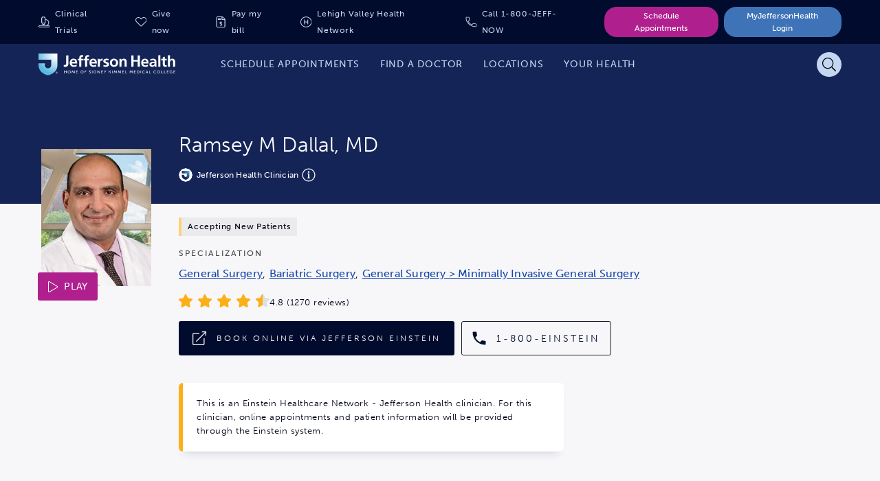

--- FILE ---
content_type: text/html;charset=utf-8
request_url: https://www.jeffersonhealth.org/find-a-doctor/d/dallal-ramsey-m
body_size: 4873
content:
<!--
* Copyright 2020 Adobe. All rights reserved.
* This file is licensed to you under the Apache License, Version 2.0 (the "License");
* you may not use this file except in compliance with the License. You may obtain a copy
* of the License at http://www.apache.org/licenses/LICENSE-2.0
*
* Unless required by applicable law or agreed to in writing, software distributed under
* the License is distributed on an "AS IS" BASIS, WITHOUT WARRANTIES OR REPRESENTATIONS
* OF ANY KIND, either express or implied. See the License for the specific language
* governing permissions and limitations under the License.
-->
<!DOCTYPE html>
<html lang="en">
  <head>

    

    <!--Data Layer to enable rich data collection and targeting-->
        <script>
            var digitalData = {
                "page": {
                    "pageInfo" : {
                        "pageName": "Home"
                        }
                    }
            };
        </script>

    <!-- Adobe Target Launch Script -->
    <script async></script>
    <!-- End AEM Target Integration -->
    <!-- Google Tag Manager -->
    <script>(function(w,d,s,l,i){w[l]=w[l]||[];w[l].push({'gtm.start':
        new Date().getTime(),event:'gtm.js'});var f=d.getElementsByTagName(s)[0],
        j=d.createElement(s),dl=l!='dataLayer'?'&l='+l:'';j.async=true;j.src=
        'https://www.googletagmanager.com/gtm.js?id='+i+dl;f.parentNode.insertBefore(j,f);
        })(window,document,'script','dataLayer','GTM-WR4M2L');</script>
    <!-- End Google Tag Manager -->

    <!-- Freshpaint Implementation -->
    <script type="text/javascript">(function(c,a){if(!a.__SV){var b=window;try{var d,m,j,k=b.location,f=k.hash;d=function(a,b){return(m=a.match(RegExp(b+"=([^&]*)")))?m[1]:null};f&&d(f,"fpState")&&(j=JSON.parse(decodeURIComponent(d(f,"fpState"))),"fpeditor"===j.action&&(b.sessionStorage.setItem("_fpcehash",f),history.replaceState(j.desiredHash||"",c.title,k.pathname+k.search)))}catch(n){}var l,h;window.freshpaint=a;a._i=[];a.init=function(b,d,g){function c(b,i){var a=i.split(".");2==a.length&&(b=b[a[0]],i=a[1]);b[i]=function(){b.push([i].concat(Array.prototype.slice.call(arguments,0)))}}var e=a;"undefined"!==typeof g?e=a[g]=[]:g="freshpaint";e.people=e.people||[];e.toString=function(b){var a="freshpaint";"freshpaint"!==g&&(a+="."+g);b||(a+=" (stub)");return a};e.people.toString=function(){return e.toString(1)+".people (stub)"};l="disable time_event track track_pageview track_links track_forms track_with_groups add_group set_group remove_group register register_once alias unregister identify name_tag set_config reset opt_in_tracking opt_out_tracking has_opted_in_tracking has_opted_out_tracking clear_opt_in_out_tracking people.set people.set_once people.unset people.increment people.append people.union people.track_charge people.clear_charges people.delete_user people.remove people group page alias ready addEventProperties addInitialEventProperties removeEventProperty addPageviewProperties".split(" ");for(h=0;h<l.length;h++)c(e,l[h]);var f="set set_once union unset remove delete".split(" ");e.get_group=function(){function a(c){b[c]=function(){call2_args=arguments;call2=[c].concat(Array.prototype.slice.call(call2_args,0));e.push([d,call2])}}for(var b={},d=["get_group"].concat(Array.prototype.slice.call(arguments,0)),c=0;c<f.length;c++)a(f[c]);return b};a._i.push([b,d,g])};a.__SV=1.4;b=c.createElement("script");b.type="text/javascript";b.async=!0;b.src="undefined"!==typeof FRESHPAINT_CUSTOM_LIB_URL?FRESHPAINT_CUSTOM_LIB_URL:"//perfalytics.com/static/js/freshpaint.js";(d=c.getElementsByTagName("script")[0])?d.parentNode.insertBefore(b,d):c.head.appendChild(b)}})(document,window.freshpaint||[]);freshpaint.init("d4258f85-a102-4a84-bb41-ce338b0f9936");freshpaint.page();</script>
    
    <meta charset="UTF-8"/>
    <title>Ramsey M Dallal MD | Jefferson Health</title>

    <link rel="canonical"/>

    <meta name="keywords" content="Laparoscopic Sleeve Gastrectomy,gastrointestinal-surgery,Bariatric Surgery,Bariatric Surgery,Clinician,Comprehensive Weight Management,Einstein Bariatric Surgery Elkins Park,Hiatal Hernia,General Surgery > Minimally Invasive General Surgery,Obesity,Gastroesophageal Reflux Disease &amp; Heartburn,Bariatric Surgery,General Surgery > Minimally Invasive General Surgery,Surgery,Gastrointestinal Surgery,Gastroenterology &amp; Hepatology,Bariatric Surgery Program,Heartburn,General Surgery,General Surgery"/>
    <meta name="description" content="Ramsey M Dallal MD is Jefferson Health Affiliate Clinician &lt;p>&lt;p>Ramsey Dallal, MD, is the Enterprise Physician Lead for Bariatric Surgery and the Surgical Quality Office, and Director of the General Surgery Residency Program at Jefferson Health - Einstein. He has had more than 20 years of expertise in advanced minimally invasive surgery. He received his medical degree from Virginia Commonwealth University and completed both his residency and fellowship in general surgery at UPMC in Pittsburgh. Dr. Dallal is board-certified by the American Board of Surgery. He is a fellow of the American Society of Metabolic and Bariatric Surgeons and the American College of Surgeons.&lt;/p>&lt;/p>&lt;p>&lt;p>Dr. Dallal is a national leader in the surgical treatment and management of obesity. He can see patients at his outpatient offices at Jefferson Moss Magee Rehab Hospital at Elkins Park. He also operates at Jefferson Abington Hospital and Jefferson Einstein Philadelphia Hospital.&lt;/p>&lt;/p>&lt;p>&lt;p>Dr. Dallal also sees patients needing treatment for benign esophageal diseases such as reflux and hiatal hernias and other common general surgical problems such as hernias of all types, gallbladder disease, and other benign conditions of the abdomen and GI system.&lt;/p>&lt;/p>"/>

    <meta name="google-site-verification" content="FZ6_No9_GmTxx_wU6exSecncn2kzaRhUlnX3mjCG7ck"/>

    <meta name="twitter:card" content="summary"/>
    <meta name="twitter:site" content="@TJUHospital"/>
    <meta name="twitter:creator" content="@TJUHospital"/>
    <meta property="og:url" content="https://www.jeffersonhealth.org/find-a-doctor/d/dallal-ramsey-m"/>
    <meta property="og:title" content="Ramsey M Dallal MD | Jefferson Health"/>
    <meta property="og:description" content="Ramsey M Dallal MD is Jefferson Health Affiliate Clinician &lt;p>&lt;p>Ramsey Dallal, MD, is the Enterprise Physician Lead for Bariatric Surgery and the Surgical Quality Office, and Director of the General Surgery Residency Program at Jefferson Health - Einstein. He has had more than 20 years of expertise in advanced minimally invasive surgery. He received his medical degree from Virginia Commonwealth University and completed both his residency and fellowship in general surgery at UPMC in Pittsburgh. Dr. Dallal is board-certified by the American Board of Surgery. He is a fellow of the American Society of Metabolic and Bariatric Surgeons and the American College of Surgeons.&lt;/p>&lt;/p>&lt;p>&lt;p>Dr. Dallal is a national leader in the surgical treatment and management of obesity. He can see patients at his outpatient offices at Jefferson Moss Magee Rehab Hospital at Elkins Park. He also operates at Jefferson Abington Hospital and Jefferson Einstein Philadelphia Hospital.&lt;/p>&lt;/p>&lt;p>&lt;p>Dr. Dallal also sees patients needing treatment for benign esophageal diseases such as reflux and hiatal hernias and other common general surgical problems such as hernias of all types, gallbladder disease, and other benign conditions of the abdomen and GI system.&lt;/p>&lt;/p>"/>
    <meta property="og:image" content="https://cdn-images.kyruus.com/providermatch/einstein/photos/200/dallal-ramsey-1366537086.jpg"/>

    <meta name="viewport" content="width=device-width, initial-scale=1"/>
    <meta name="robots" content="index"/>
    <meta name="contentType" content="provider"/>
    <meta name="group" content="einstein"/>
    <meta name="tags" content="health2021:conditions-and-treatments/treatments/laparoscopic-sleeve-gastrectomy,health2021:provider/specialties/gastrointestinal-surgery,health2021:conditions-and-treatments/treatments/bariatric-surgery,health2021:clinical-specialties/bariatric-surgery,health2021:content-type/provider,health2021:clinical-specialties/comprehensive-weight-management-center,health2021:location/einstein/einstein-bariatric-surgery-elkins-park,health2021:conditions-and-treatments/conditions/hiatal-hernia,health2021:clinical-specialties/general-surgery->-minimally-invasive-general-surgery,health2021:conditions-and-treatments/conditions/obesity,health2021:conditions-and-treatments/conditions/gastroesophageal-reflux-disease,health2021:provider/specialties/bariatric-surgery,health2021:provider/specialties/general-surgery->-minimally-invasive-general-surgery,health2021:clinical-specialties/surgery,health2021:clinical-specialties/gastrointestinal-surgery,health2021:clinical-specialties/gastroenterology-hepatology,health2021:clinical-specialties/bariatric-surgery-program,health2021:conditions-and-treatments/conditions/heartburn,health2021:provider/specialties/general-surgery,health2021:clinical-specialties/general-surgery"/>

    
    
    <script type="text/javascript" data-ld-json="{&#34;@context&#34;:&#34;http://schema.org&#34;,&#34;@type&#34;:&#34;Physician&#34;,&#34;image&#34;:&#34;https://cdn-images.kyruus.com/providermatch/einstein/photos/200/dallal-ramsey-1366537086.jpg&#34;,&#34;contactPoint&#34;:[{&#34;@type&#34;:&#34;ContactPoint&#34;,&#34;telephone&#34;:&#34;(215) 663-6422&#34;,&#34;contactType&#34;:&#34;Customer Service&#34;}],&#34;description&#34;:&#34;Ramsey M Dallal MD is Jefferson Health Affiliate Clinician &lt;p&gt;&lt;p&gt;Ramsey Dallal, MD, is the Enterprise Physician Lead for Bariatric Surgery and the Surgical Quality Office, and Director of the General Surgery Residency Program at Jefferson Health - Einstein. He has had more than 20 years of expertise in advanced minimally invasive surgery. He received his medical degree from Virginia Commonwealth University and completed both his residency and fellowship in general surgery at UPMC in Pittsburgh. Dr. Dallal is board-certified by the American Board of Surgery. He is a fellow of the American Society of Metabolic and Bariatric Surgeons and the American College of Surgeons.&lt;/p&gt;&lt;/p&gt;&lt;p&gt;&lt;p&gt;Dr. Dallal is a national leader in the surgical treatment and management of obesity. He can see patients at his outpatient offices at Jefferson Moss Magee Rehab Hospital at Elkins Park. He also operates at Jefferson Abington Hospital and Jefferson Einstein Philadelphia Hospital.&lt;/p&gt;&lt;/p&gt;&lt;p&gt;&lt;p&gt;Dr. Dallal also sees patients needing treatment for benign esophageal diseases such as reflux and hiatal hernias and other common general surgical problems such as hernias of all types, gallbladder disease, and other benign conditions of the abdomen and GI system.&lt;/p&gt;&lt;/p&gt;&#34;,&#34;name&#34;:&#34;Ramsey M Dallal MD&#34;,&#34;url&#34;:&#34;https://www.jeffersonhealth.org/find-a-doctor/d/dallal-ramsey-m&#34;,&#34;address&#34;:[{&#34;@type&#34;:&#34;PostalAddress&#34;,&#34;streetaddress&#34;:&#34;60 Township Line Road&#34;,&#34;addressLocality&#34;:&#34;Elkins Park&#34;,&#34;addressRegion&#34;:&#34;PA&#34;}],&#34;telephone&#34;:&#34;1-800-JEFFNOW&#34;,&#34;award&#34;:&#34;&#34;,&#34;isAcceptingNewPatients&#34;:true,&#34;faxNumber&#34;:[&#34;(215) 755-0010&#34;,&#34;(215) 698-7707&#34;,&#34;(215) 503-3976&#34;],&#34;medicalSpecialty&#34;:[&#34;General Surgery&#34;,&#34;Bariatric Surgery&#34;,&#34;General Surgery &gt; Minimally Invasive General Surgery&#34;],&#34;availableService&#34;:[],&#34;memberOf&#34;:{&#34;@type&#34;:&#34;MedicalOrganization&#34;,&#34;name&#34;:&#34;Jefferson Health&#34;},&#34;aggregateRating&#34;:{&#34;@type&#34;:&#34;AggregateRating&#34;,&#34;description&#34;:&#34;Overall Rating&#34;,&#34;worstRating&#34;:&#34;0&#34;,&#34;bestRating&#34;:&#34;5&#34;,&#34;ratingValue&#34;:4.840158,&#34;reviewCount&#34;:1270,&#34;url&#34;:&#34;https://www.jeffersonhealth.org/find-a-doctor/d/dallal-ramsey-m&#34;,&#34;author&#34;:{&#34;@type&#34;:&#34;Organization&#34;,&#34;name&#34;:&#34;Jefferson&#34;,&#34;sameAs&#34;:&#34;http://www.pressganey.com/&#34;}}}"></script>


    
    
    

    

    <!-- Adobe Fonts -->
<link rel="stylesheet" href="https://use.typekit.net/giw0cmc.css"/>
<!-- End Adobe Fonts -->


    
    
<link rel="stylesheet" href="/etc.clientlibs/health2021/clientlibs/clientlib-base.min.25413da8ed49e2f6878793bc637872aa.css" type="text/css">






<meta name="theme-color" content="#000000"/>
<link rel="icon" href="/etc.clientlibs/health2021/clientlibs/clientlib-react/resources/images/icons/favicon.ico"/>
<link rel="apple-touch-icon" href="/etc.clientlibs/health2021/clientlibs/clientlib-react/resources/images/icons/favicon.ico"/>

<!-- AEM page model -->

    
    <meta property="cq:pagemodel_root_url" content="/find-a-doctor/d/dallal-ramsey-m.model.json"/>
    
    <meta property="cq:errorpages" content="/errors/find-new-doctor"/>









    
    
    

    

    
    
    
<link rel="stylesheet" href="/etc.clientlibs/health2021/clientlibs/clientlib-react.min.1138c066ce8ceae06d953cc52f34e3c6.css" type="text/css">



    

    
    
</head>

  <body class="provider-detail-page page basicpage">
    
    
      



      <!-- Google Tag Manager (noscript) -->
<noscript><iframe src="https://www.googletagmanager.com/ns.html?id=GTM-WR4M2L" height="0" width="0" style="display:none;visibility:hidden"></iframe></noscript>
<!-- End Google Tag Manager (noscript) -->
<noscript>You need to enable JavaScript to run this app.</noscript>
<div id="root"></div>
<div id="jh-modal-root"></div>

      
    
    
<script src="/etc.clientlibs/health2021/clientlibs/clientlib-react-vendors.min.befd0ff0440272bef390ed1bebb862ad.js"></script>
<script src="/etc.clientlibs/health2021/clientlibs/clientlib-react-common.min.5b83df1013c894246247c9884c44bb84.js"></script>
<script src="/etc.clientlibs/health2021/clientlibs/clientlib-react.min.2d20e089fb0ed58a4532babedf5cc9de.js"></script>



    
    
    
<script src="/etc.clientlibs/core/wcm/components/commons/site/clientlibs/container.min.0a6aff292f5cc42142779cde92054524.js"></script>
<script src="/etc.clientlibs/health2021/clientlibs/clientlib-base.min.2cfb68e36db52f6cb122cfdd1eea781c.js"></script>







<!--BEGIN QUALTRICS WEBSITE FEEDBACK SNIPPET-->
<script type='text/javascript'>
    (function(){var g=function(e,h,f,g){
    this.get=function(a){for(var a=a+"=",c=document.cookie.split(";"),b=0,e=c.length;b<e;b++){for(var d=c[b];" "==d.charAt(0);)d=d.substring(1,d.length);if(0==d.indexOf(a))return d.substring(a.length,d.length)}return null};
    this.set=function(a,c){var b="",b=new Date;b.setTime(b.getTime()+6048E5);b="; expires="+b.toGMTString();document.cookie=a+"="+c+b+"; path=/; "};
    this.check=function(){var a=this.get(f);if(a)a=a.split(":");else if(100!=e)"v"==h&&(e=Math.random()>=e/100?0:100),a=[h,e,0],this.set(f,a.join(":"));else return!0;var c=a[1];if(100==c)return!0;switch(a[0]){case "v":return!1;case "r":return c=a[2]%Math.floor(100/c),a[2]++,this.set(f,a.join(":")),!c}return!0};
    this.go=function(){if(this.check()){var a=document.createElement("script");a.type="text/javascript";a.src=g;document.body&&document.body.appendChild(a)}};
    this.start=function(){var t=this;"complete"!==document.readyState?window.addEventListener?window.addEventListener("load",function(){t.go()},!1):window.attachEvent&&window.attachEvent("onload",function(){t.go()}):t.go()};};
    try{(new g(100,"r","QSI_S_ZN_eR4APEs8sqqlsSa","https://zner4apes8sqqlssa-jefferson.siteintercept.qualtrics.com/SIE/?Q_ZID=ZN_eR4APEs8sqqlsSa")).start()}catch(i){}})();
    </script><div id='ZN_eR4APEs8sqqlsSa'><!--DO NOT REMOVE-CONTENTS PLACED HERE--></div>
<!--END WEBSITE FEEDBACK SNIPPET-->

    

    

    
    
    

      

    
  </body>
</html>


--- FILE ---
content_type: image/svg+xml
request_url: https://www.jeffersonhealth.org/etc.clientlibs/health2021/clientlibs/clientlib-react/resources/images/icons/hospital.svg
body_size: 722
content:
<?xml version="1.0" encoding="UTF-8"?>
<svg width="18px" height="18px" viewBox="0 0 18 18" version="1.1" xmlns="http://www.w3.org/2000/svg" xmlns:xlink="http://www.w3.org/1999/xlink">
    <title>hospital</title>
    <g id="01-Foundations" stroke="none" stroke-width="1" fill="none" fill-rule="evenodd">
        <g id="01.4-Iconography" transform="translate(-646.000000, -1952.000000)">
            <g id="hospital-symbol" transform="translate(645.000000, 1951.000000)">
                <g transform="translate(1.000000, 1.000000)">
                    <path d="M12.09375,5.0625 L11.53125,5.0625 C11.3765625,5.0625 11.25,5.1890625 11.25,5.34375 L11.25,8.4375 L6.75,8.4375 L6.75,5.34375 C6.75,5.1890625 6.6234375,5.0625 6.46875,5.0625 L5.90625,5.0625 C5.7515625,5.0625 5.625,5.1890625 5.625,5.34375 L5.625,12.65625 C5.625,12.8109375 5.7515625,12.9375 5.90625,12.9375 L6.46875,12.9375 C6.6234375,12.9375 6.75,12.8109375 6.75,12.65625 L6.75,9.5625 L11.25,9.5625 L11.25,12.65625 C11.25,12.8109375 11.3765625,12.9375 11.53125,12.9375 L12.09375,12.9375 C12.2484375,12.9375 12.375,12.8109375 12.375,12.65625 L12.375,5.34375 C12.375,5.1890625 12.2484375,5.0625 12.09375,5.0625 Z M9,0 C4.02890625,0 0,4.02890625 0,9 C0,13.9710937 4.02890625,18 9,18 C13.9710937,18 18,13.9710937 18,9 C18,4.02890625 13.9710937,0 9,0 Z M9,16.875 C4.65820312,16.875 1.125,13.3417969 1.125,9 C1.125,4.65820312 4.65820312,1.125 9,1.125 C13.3417969,1.125 16.875,4.65820312 16.875,9 C16.875,13.3417969 13.3417969,16.875 9,16.875 Z" id="Shape" fill="#000000" fill-rule="nonzero"></path>
                </g>
            </g>
        </g>
    </g>
</svg>

--- FILE ---
content_type: image/svg+xml
request_url: https://www.jeffersonhealth.org/etc.clientlibs/health2021/clientlibs/clientlib-react/resources/images/icons/close.svg
body_size: 701
content:
<?xml version="1.0" encoding="UTF-8"?>
<svg width="14px" height="14px" viewBox="0 0 14 14" version="1.1" xmlns="http://www.w3.org/2000/svg" xmlns:xlink="http://www.w3.org/1999/xlink">
    <title>icons/common/close</title>
    <g id="Ready-for-dev:-Notifications-and-alerts" stroke="none" stroke-width="1" fill="none" fill-rule="evenodd">
        <g id="Desktop---Alerts-in-page" transform="translate(-1270.000000, -287.000000)" fill="#000000">
            <g id="Molecules/Notification/Desktop/Nested-INFO" transform="translate(141.000000, 270.000000)">
                <g id="icons/common/close" transform="translate(1123.272078, 11.272078)">
                    <path d="M21.3529221,11.6029221 L13.8529221,11.6029221 L13.8529221,4.10292206 C13.8529221,3.89573456 13.6851096,3.72792206 13.4779221,3.72792206 L11.9779221,3.72792206 C11.7707346,3.72792206 11.6029221,3.89573456 11.6029221,4.10292206 L11.6029221,11.6029221 L4.10292206,11.6029221 C3.89573456,11.6029221 3.72792206,11.7707346 3.72792206,11.9779221 L3.72792206,13.4779221 C3.72792206,13.6851096 3.89573456,13.8529221 4.10292206,13.8529221 L11.6029221,13.8529221 L11.6029221,21.3529221 C11.6029221,21.5601096 11.7707346,21.7279221 11.9779221,21.7279221 L13.4779221,21.7279221 C13.6851096,21.7279221 13.8529221,21.5601096 13.8529221,21.3529221 L13.8529221,13.8529221 L21.3529221,13.8529221 C21.5601096,13.8529221 21.7279221,13.6851096 21.7279221,13.4779221 L21.7279221,11.9779221 C21.7279221,11.7707346 21.5601096,11.6029221 21.3529221,11.6029221 Z" id="Path" transform="translate(12.727922, 12.727922) rotate(-45.000000) translate(-12.727922, -12.727922) "></path>
                </g>
            </g>
        </g>
    </g>
</svg>

--- FILE ---
content_type: image/svg+xml
request_url: https://www.jeffersonhealth.org/etc.clientlibs/health2021/clientlibs/clientlib-react/resources/images/icons/call-filled.svg
body_size: 645
content:
<?xml version="1.0" encoding="UTF-8"?>
<svg width="19px" height="19px" viewBox="0 0 19 19" version="1.1" xmlns="http://www.w3.org/2000/svg" xmlns:xlink="http://www.w3.org/1999/xlink">
    <title>Mask</title>
    <defs>
        <path d="M3.62,7.79 C5.06,10.62 7.38,12.93 10.21,14.38 L12.41,12.18 C12.68,11.91 13.08,11.82 13.43,11.94 C14.55,12.31 15.76,12.51 17,12.51 C17.55,12.51 18,12.96 18,13.51 L18,17 C18,17.55 17.55,18 17,18 C7.61,18 0,10.39 0,1 C0,0.45 0.45,0 1,0 L4.5,0 C5.05,0 5.5,0.45 5.5,1 C5.5,2.25 5.7,3.45 6.07,4.57 C6.18,4.92 6.1,5.31 5.82,5.59 L3.62,7.79 L3.62,7.79 Z" id="path-1"></path>
    </defs>
    <g id="Ready-for-Dev:-Sprint-6:-MVP-Physician-Detail" stroke="none" stroke-width="1" fill="none" fill-rule="evenodd">
        <g id="Atoms-/-icons-/-System-/-Phone" transform="translate(0.500000, 0.500000)">
            <mask id="mask-2" fill="white">
                <use xlink:href="#path-1"></use>
            </mask>
            <use id="Mask" fill="#000000" xlink:href="#path-1"></use>
        </g>
    </g>
</svg>

--- FILE ---
content_type: image/svg+xml
request_url: https://www.jeffersonhealth.org/etc.clientlibs/health2021/clientlibs/clientlib-react/resources/images/icons/calendar.svg
body_size: 764
content:
<?xml version="1.0" encoding="UTF-8"?>
<svg  viewBox="0 0 18 20" version="1.1" xmlns="http://www.w3.org/2000/svg" xmlns:xlink="http://www.w3.org/1999/xlink">
    <title>calendar</title>
    <g id="01-Foundations" stroke="none" stroke-width="1" fill="none" fill-rule="evenodd">
        <g id="01.4-Iconography" transform="translate(-935.000000, -2330.000000)" fill="#000" fill-rule="nonzero">
            <g id="Group-18-Copy" transform="translate(878.000000, 2285.000000)">
                <g id="Group-13" transform="translate(0.000000, 45.000000)">
                    <g id="Group" transform="translate(56.000000, 0.000000)">
                        <g id="calendar" transform="translate(1.000000, 0.000000)">
                            <path d="M16.0714286,2.5 L14.1428571,2.5 L14.1428571,0.46875 C14.1428571,0.209882813 13.9269777,0 13.6607143,0 L13.3392857,0 C13.0730223,0 12.8571429,0.209882813 12.8571429,0.46875 L12.8571429,2.5 L5.14285714,2.5 L5.14285714,0.46875 C5.14285714,0.209882813 4.92697768,0 4.66071429,0 L4.33928571,0 C4.07302232,0 3.85714286,0.209882813 3.85714286,0.46875 L3.85714286,2.5 L1.92857143,2.5 C0.8634375,2.5 0,3.33945312 0,4.375 L0,18.125 C0,19.1605469 0.8634375,20 1.92857143,20 L16.0714286,20 C17.1365625,20 18,19.1605469 18,18.125 L18,4.375 C18,3.33945312 17.1365625,2.5 16.0714286,2.5 Z M1.92857143,3.75 L16.0714286,3.75 C16.4258839,3.75 16.7142857,4.03039062 16.7142857,4.375 L16.7142857,6.25 L1.28571429,6.25 L1.28571429,4.375 C1.28571429,4.03039062 1.57411607,3.75 1.92857143,3.75 Z M16.0714286,18.75 L1.92857143,18.75 C1.57411607,18.75 1.28571429,18.4696094 1.28571429,18.125 L1.28571429,7.5 L16.7142857,7.5 L16.7142857,18.125 C16.7142857,18.4696094 16.4258839,18.75 16.0714286,18.75 Z" id="Shape"></path>
                        </g>
                    </g>
                </g>
            </g>
        </g>
    </g>
</svg>

--- FILE ---
content_type: image/svg+xml
request_url: https://www.jeffersonhealth.org/etc.clientlibs/health2021/clientlibs/clientlib-react/resources/images/icons/play.svg
body_size: 752
content:
<?xml version="1.0" encoding="UTF-8"?>
<svg width="16px" height="18px" viewBox="0 0 16 18" version="1.1" xmlns="http://www.w3.org/2000/svg" xmlns:xlink="http://www.w3.org/1999/xlink">
    <title>play</title>
    <g id="01-Foundations" stroke="none" stroke-width="1" fill="none" fill-rule="evenodd">
        <g id="01.4-Iconography" transform="translate(-875.000000, -1950.000000)">
            <g id="Group-6" transform="translate(816.000000, 1904.000000)">
                <g id="Group-15" transform="translate(2.000000, 45.000000)">
                    <g id="play" transform="translate(56.000000, 0.000000)">
                        <g transform="translate(0.465887, 1.000000)">
                            <path d="M15.6916783,7.54661354 L3.11989941,0.230894938 C2.09844237,-0.363221565 0.53411306,0.213317527 0.53411306,1.68278912 L0.53411306,16.3107108 C0.53411306,17.6290167 1.987725,18.4235157 3.11989941,17.762605 L15.6916783,10.4504019 C16.8131382,9.80003767 16.8167097,8.19697776 15.6916783,7.54661354 Z M15.1130908,9.48364427 L2.54131186,16.7958474 C2.16272988,17.0102918 1.67700205,16.7536616 1.67700205,16.3107108 L1.67700205,1.68278912 C1.67700205,1.10976551 2.26273266,1.03594038 2.53774033,1.19765256 L15.1095193,8.51337116 C15.4845297,8.73133106 15.4845297,9.26568437 15.1130908,9.48364427 L15.1130908,9.48364427 Z" id="Shape" fill="#000000" fill-rule="nonzero"></path>
                        </g>
                    </g>
                </g>
            </g>
        </g>
    </g>
</svg>

--- FILE ---
content_type: image/svg+xml
request_url: https://www.jeffersonhealth.org/etc.clientlibs/health2021/clientlibs/clientlib-react/resources/images/icons/arrow-left.svg
body_size: 605
content:
<?xml version="1.0" encoding="UTF-8"?>
<svg width="18px" height="18px" viewBox="0 0 18 18" version="1.1" xmlns="http://www.w3.org/2000/svg" xmlns:xlink="http://www.w3.org/1999/xlink">
    <title>arrow left</title>
    <g>
        <path d="M8.69722399,0.141839353 L8.413121,0.427111874 C8.224844,0.616190661 8.224844,0.922767834 8.413121,1.11188697 L15.5847629,8.31406989 L0.482143395,8.31406989 C0.215879705,8.31406989 0,8.53086894 0,8.79826653 L0,9.20176373 C0,9.46916133 0.215879705,9.68596037 0.482143395,9.68596037 L15.5847629,9.68596037 L8.413121,16.8881433 C8.224844,17.0772221 8.224844,17.3837993 8.413121,17.5729184 L8.69722399,17.8581909 C8.88550099,18.0472697 9.19077811,18.0472697 9.37905511,17.8581909 L17.8587923,9.34238251 C18.0470692,9.15330372 18.0470692,8.84672654 17.8587923,8.65760741 L9.37905511,0.141839353 C9.19077811,-0.0472797844 8.88550099,-0.0472797844 8.69722399,0.141839353 Z" transform="translate(9.000000, 9.000000) scale(-1, 1) translate(-9.000000, -9.000000) "></path>
    </g>
</svg>